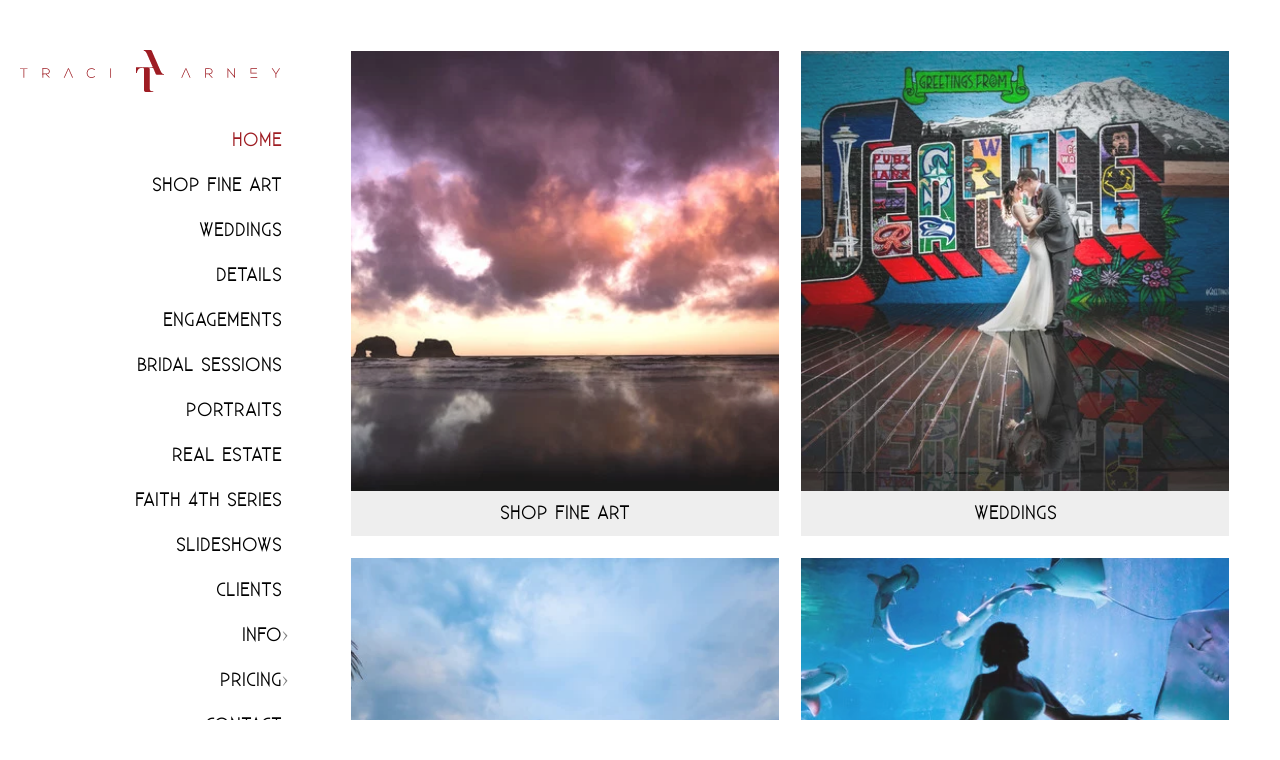

--- FILE ---
content_type: text/html; charset=utf-8
request_url: https://www.traciarneyphotography.com/?PageNotVisible
body_size: 12223
content:
<!DOCTYPE html><!-- site by Good Gallery, www.goodgallery.com --><html class="no-js NonGalleryPage" lang=en-US><head><title>Top North Carolina Fine Art, Wedding, and Event Photographer | Traci Arney Photography - Fine Art Photographer in Charlotte, NC</title><meta name=description content="See award-winning fine art, wedding photography, portrait photography &amp; real estate photography by Traci Arney. Based in Charlotte, NC, available worldwide."><link rel=dns-prefetch href=//cdn.goodgallery.com><meta itemprop=name content="Top North Carolina Fine Art, Wedding, and Event Photographer | Traci Arney Photography - Fine Art Photographer in Charlotte, NC"><meta itemprop=description content="See award-winning fine art, wedding photography, portrait photography &amp; real estate photography by Traci Arney. Based in Charlotte, NC, available worldwide."><link rel="shortcut icon" href=//cdn.goodgallery.com/34cbaa93-da8a-42fc-9873-1ce31f5095c4/logo/26fhy7xy/milnnu4b0qg.ico><link rel=icon href=//cdn.goodgallery.com/34cbaa93-da8a-42fc-9873-1ce31f5095c4/logo/26fhy7xy/milnnu4b0qg.svg sizes=any type=image/svg+xml><link rel=alternate hreflang=en-US href="https://www.traciarneyphotography.com/"><link rel=canonical href=https://www.traciarneyphotography.com><meta property=og:url content=https://www.traciarneyphotography.com><meta name=robots content=noarchive><link rel=stylesheet media=print onload="if(media!='all')media='all'" href=//cdn.goodgallery.com/34cbaa93-da8a-42fc-9873-1ce31f5095c4/d/Desktop-rsDnkKZWnL2VbBOhfWuONg-2-uVvDxko47keU507qFLOBuA.css><script src=//cdn.goodgallery.com/34cbaa93-da8a-42fc-9873-1ce31f5095c4/p/bundle-2teHGVEHG23F7yH4EM4Vng-20250629021656.js></script><script src=//cdn.goodgallery.com/34cbaa93-da8a-42fc-9873-1ce31f5095c4/d/PageData-374y1qs8-c458dd5c-a7e5-4f59-aed4-5778c2e92081-uVvDxko47keU507qFLOBuA-2.js></script><!--[if lt IE 9]><script src=/admin/Scripts/jQuery.XDomainRequest.js></script><![endif]--><meta name=twitter:card content=gallery><meta name=twitter:site content=@traciarneyphoto><meta name=twitter:title content="Top North Carolina Fine Art, Wedding, and Event Photographer | Traci Arney Photography - Fine Art Photographer in Charlotte, NC"><meta name=twitter:description content="See award-winning fine art, wedding photography, portrait photography &amp; real estate photography by Traci Arney. Based in Charlotte, NC, available worldwide."><meta name=twitter:creator content=@traciarneyphoto><meta name=twitter:image0 content=//cdn.goodgallery.com/34cbaa93-da8a-42fc-9873-1ce31f5095c4/s/0200/26gxq80p/0uhkp3d0lj5.jpg><meta name=twitter:image1 content=//cdn.goodgallery.com/34cbaa93-da8a-42fc-9873-1ce31f5095c4/s/0200/2b41yuo2/best-seattle-wa-destination-wedding-photographer.jpg><meta name=twitter:image2 content=//cdn.goodgallery.com/34cbaa93-da8a-42fc-9873-1ce31f5095c4/s/0200/2jz1iswa/dominican-republic-elopement-photography.jpg><meta name=twitter:image3 content=//cdn.goodgallery.com/34cbaa93-da8a-42fc-9873-1ce31f5095c4/s/0200/26it1pib/ripleys-aquarium-bridal-photographer-myrtle-beach-sc.jpg><meta property=og:title content="Top North Carolina Fine Art, Wedding, and Event Photographer | Traci Arney Photography - Fine Art Photographer in Charlotte, NC"><meta property=og:type content=website><meta property=og:description content="See award-winning fine art, wedding photography, portrait photography &amp; real estate photography by Traci Arney. Based in Charlotte, NC, available worldwide."><meta property=og:image content=https://cdn.goodgallery.com/34cbaa93-da8a-42fc-9873-1ce31f5095c4/r/1280/26gxq80p/0uhkp3d0lj5.jpg><meta itemprop=image content=https://cdn.goodgallery.com/34cbaa93-da8a-42fc-9873-1ce31f5095c4/r/1280/26gxq80p/0uhkp3d0lj5.jpg><script type=application/ld+json>{ "@context": "https://schema.org", "@type": "Organization", "url": "https://www.traciarneyphotography.com", "logo": "https://logocdn.goodgallery.com/34cbaa93-da8a-42fc-9873-1ce31f5095c4/520x0/26fhy80t/433as2dixmt.png" }</script><script type=application/ld+json>{ "@context": "http://schema.org", "@type": "BreadcrumbList", "itemListElement": [ { "@type": "ListItem", "position": "1", "item": { "@id": "https://www.traciarneyphotography.com/", "name": "Home" } } ] }</script><meta name=google-site-verification content=yg7g40RSBsWCGCJjun1s3wFKQVR_yrIyD7jnL_BuP6c><script>(function(h,o,t,j,a,r){h.hj=h.hj||function(){(h.hj.q=h.hj.q||[]).push(arguments)};h._hjSettings={hjid:3336615,hjsv:6};a=o.getElementsByTagName('head')[0];r=o.createElement('script');r.async=1;r.src=t+h._hjSettings.hjid+j+h._hjSettings.hjsv;a.appendChild(r);})(window,document,'https://static.hotjar.com/c/hotjar-','.js?sv=');</script><style data-id=inline>.PhotoContainer img{width:100%}.PhotoContainer.pp11d345bbd2434237901b95acb2e46b .PhotoContainerDummy{padding-top:66.6578%}.PhotoContainer.pp24252683d90a411 .PhotoContainerDummy{padding-top:66.6756%}.PhotoContainer.ppd2a5e804f1b146498ffca18cac7453 .PhotoContainerDummy{padding-top:66.68%}.PhotoContainer.ppb98cfb6a4ada4e0 .PhotoContainerDummy{padding-top:66.6578%}.PhotoContainer.ppc93881f054a14013f8488251bca494 .PhotoContainerDummy{padding-top:66.6578%}.PhotoContainer.pp5f6ec80f8c064d1e516881fce944ef .PhotoContainerDummy{padding-top:66.6578%}.GalleryMenuContent{margin:30px 30px 30px 30px;background-color:#FFFFFF}.GalleryMenuLabel{font-size:18px;color:#000000;padding:10px 0 10px 0;background-color:rgba(238,238,238,1);letter-spacing:1px}.GalleryMenuTagline{font-size:14px;color:#000000;padding:5px 0 5px 0}.GalleryMenuContent .PhotoContainer{position:absolute;width:200%;background-color:rgba(255,0,0,0.01);top:0;left:0}.PhotoContainer .PhotoContainerImage{position:absolute;top:0;right:0;bottom:0;left:0;background-repeat:no-repeat;background-size:cover}.GalleryMenuContent .GGMenuPageHeading{text-align:center;font-size:18px;color:#000000;padding:0;letter-spacing:2px}.GalleryMenuContent > ul{list-style:none;margin:0;padding:0;display:-webkit-flex;display:-ms-flex;display:flex}.GalleryMenuContent > ul > li{-webkit-flex:1 0 0;-ms-flex:1 0 0;flex:1 0 0;overflow:hidden;text-align:center;position:relative;background-color:;margin:10px 10px 10px 10px;border:1px solid rgba(255,255,255,1)}.GalleryMenuContent > ul:first-of-type > li{margin-top:20px}.GalleryMenuContent > ul:last-of-type > li{margin-bottom:20px}.GalleryMenuContent > ul > li:first-of-type{margin-left:20px}.GalleryMenuContent > ul > li:last-of-type{margin-right:20px}.GalleryMenuContent > ul > li > div.GMPhoto{height:440px;overflow:hidden;z-index:1;opacity:0.9;position:relative}.GMPhoto .PhotoContainerImage{position:absolute;top:0;right:0;bottom:0;left:0;background-repeat:no-repeat;background-size:cover}.GalleryMenuContent .GMText{z-index:2}.GMLabel{font-size:18px;color:#000000;padding:10px 0 10px 0;background-color:rgba(238,238,238,1);letter-spacing:1px}.GMTagline{font-size:14px;color:#000000;padding:5px 0 5px 0}.GalleryMenuContent > ul > li > a{text-decoration:none}.GalleryMenuContent > ul > li > a > div{position:absolute;height:100%;width:100%;top:0;left:0;z-index:3}ul.GalleryUIMenu{list-style:none;margin:0;padding:0}ul.GalleryUIMenu a{text-decoration:none}ul.GalleryUIMenu li{position:relative;white-space:nowrap}.GalleryUISiteNavigation{background-color:rgba(255,255,255,1);width:300px}.GalleryUIMenuTopLevel .GalleryUIMenu{display:inline-block}ul.GalleryUIMenu li,div.GalleryUIMenuSubMenuDiv li{text-transform:uppercase}.GalleryUIMenuTopLevel .GalleryUIMenu > li{padding:10px 0 10px 10px;border:0 solid #FFFFFF;border-left-width:0;border-top-width:0;white-space:normal;text-align:right}.GalleryUIMenu > li{color:#000000;background-color:rgba(255,255,255,1);font-size:18px;letter-spacing:1px;;position:relative}.GalleryUIMenu > li > a{color:#000000}.GalleryUIMenu > li.Active > a{color:#9e1c22}.GalleryUIMenu > li.Active{color:#9e1c22;background-color:rgba(255,255,255,1)}span.SubMenuArrow,span.SubMenuArrowLeft,span.SubMenuArrowRight,span.SubMenuArrowUp,span.SubMenuArrowDown{display:block;position:absolute;top:50%;right:10px;margin-top:-5px;height:10px;width:10px;background-color:transparent}span.SubMenuArrowSizing{display:inline-block;width:20px;height:10px;opacity:0;margin-right:-2px}.GalleryUISiteNavigation{position:absolute;top:0;left:0}.GalleryUIMenuTopLevel .GalleryUIMenu{width:300px}.GalleryUISiteNavigation{height:100%}html{font-family:'Existence Light',sans-serif;font-weight:700}@font-face{font-display:swap;font-family:'Existence Light';font-style:normal;font-weight:400;src:local('Existence Light'),url(https://cdn.goodgallery.com/GoogleFont/ExistenceLight/Existence-Light.ttf) format('truetype')}.GalleryUIMenu,.GalleryUIMenu a{font-family:'Existence Light',sans-serif}@font-face{font-display:swap;font-family:'Existence Light';font-style:normal;font-weight:400;src:local('Existence Light'),url(https://cdn.goodgallery.com/GoogleFont/ExistenceLight/Existence-Light.ttf) format('truetype')}.PageTemplateText,.CaptionContainer,.PageInformationArea,.GGTextContent{font-family:'Existence Light',sans-serif}@font-face{font-display:swap;font-family:'Existence Light';font-style:normal;font-weight:400;src:local('Existence Light'),url(https://cdn.goodgallery.com/GoogleFont/ExistenceLight/Existence-Light.ttf) format('truetype')}h1,h2,h3,h4,h5,h6{font-family:'Existence Light',sans-serif;font-weight:700}@font-face{font-display:swap;font-family:'Existence Light';font-style:normal;font-weight:400;src:local('Existence Light'),url(https://cdn.goodgallery.com/GoogleFont/ExistenceLight/Existence-Light.ttf) format('truetype')}.GalleryUIContainer .NameMark{font-family:'Existence Light',sans-serif}@font-face{font-display:swap;font-family:'Existence Light';font-style:normal;font-weight:400;src:local('Existence Light'),url(https://cdn.goodgallery.com/GoogleFont/ExistenceLight/Existence-Light.ttf) format('truetype')}.GalleryMenuContent .GGMenuPageHeading{font-family:'Existence Light',sans-serif}@font-face{font-display:swap;font-family:'Existence Light';font-style:normal;font-weight:400;src:local('Existence Light'),url(https://cdn.goodgallery.com/GoogleFont/ExistenceLight/Existence-Light.ttf) format('truetype')}.GMLabel{font-family:'Existence Light',sans-serif}@font-face{font-display:swap;font-family:'Existence Light';font-style:normal;font-weight:400;src:local('Existence Light'),url(https://cdn.goodgallery.com/GoogleFont/ExistenceLight/Existence-Light.ttf) format('truetype')}.GMTagline{font-family:'Existence Light',sans-serif}@font-face{font-display:swap;font-family:'Existence Light';font-style:normal;font-weight:400;src:local('Existence Light'),url(https://cdn.goodgallery.com/GoogleFont/ExistenceLight/Existence-Light.ttf) format('truetype')}div.GGForm label.SectionHeading{font-family:'Existence Light',sans-serif}@font-face{font-display:swap;font-family:'Existence Light';font-style:normal;font-weight:400;src:local('Existence Light'),url(https://cdn.goodgallery.com/GoogleFont/ExistenceLight/Existence-Light.ttf) format('truetype')}.GGHamburgerMenuLabel{font-family:'Existence Light',sans-serif}@font-face{font-display:swap;font-family:'Existence Light';font-style:normal;font-weight:400;src:local('Existence Light'),url(https://cdn.goodgallery.com/GoogleFont/ExistenceLight/Existence-Light.ttf) format('truetype')}h2{font-family:'Existence Light',sans-serif;font-weight:700}@font-face{font-display:swap;font-family:'Existence Light';font-style:normal;font-weight:400;src:local('Existence Light'),url(https://cdn.goodgallery.com/GoogleFont/ExistenceLight/Existence-Light.ttf) format('truetype')}h3{font-family:'Existence Light',sans-serif;font-weight:700}@font-face{font-display:swap;font-family:'Existence Light';font-style:normal;font-weight:400;src:local('Existence Light'),url(https://cdn.goodgallery.com/GoogleFont/ExistenceLight/Existence-Light.ttf) format('truetype')}h4{font-family:'Existence Light',sans-serif;font-weight:700}@font-face{font-display:swap;font-family:'Existence Light';font-style:normal;font-weight:400;src:local('Existence Light'),url(https://cdn.goodgallery.com/GoogleFont/ExistenceLight/Existence-Light.ttf) format('truetype')}h5{font-family:'Existence Light',sans-serif;font-weight:700}@font-face{font-display:swap;font-family:'Existence Light';font-style:normal;font-weight:400;src:local('Existence Light'),url(https://cdn.goodgallery.com/GoogleFont/ExistenceLight/Existence-Light.ttf) format('truetype')}h6{font-family:'Existence Light',sans-serif;font-weight:700}@font-face{font-display:swap;font-family:'Existence Light';font-style:normal;font-weight:400;src:local('Existence Light'),url(https://cdn.goodgallery.com/GoogleFont/ExistenceLight/Existence-Light.ttf) format('truetype')}h1{line-height:1.45;text-transform:none;text-align:left;letter-spacing:0}h2{line-height:1.45;text-transform:none;text-align:left;letter-spacing:0}h3{line-height:1.45;text-transform:none;text-align:left;letter-spacing:0}h4{line-height:1.45;text-transform:none;text-align:left;letter-spacing:0}h5{line-height:1.45;text-transform:none;text-align:left;letter-spacing:0}h6{line-height:1.45;text-transform:none;text-align:left;letter-spacing:0}.PageTemplateText,.CaptionContainer,.PageInformationArea,.GGTextContent{line-height:1.45;text-transform:none;text-align:left}ul.GGBottomNavigation span{font-family:'Existence Light',sans-serif}@font-face{font-display:swap;font-family:'Existence Light';font-style:normal;font-weight:400;src:local('Existence Light'),url(https://cdn.goodgallery.com/GoogleFont/ExistenceLight/Existence-Light.ttf) format('truetype')}.GGTextContent .GGBreadCrumbs .GGBreadCrumb,.GGTextContent .GGBreadCrumb span{font-family:'Existence Light',sans-serif}@font-face{font-display:swap;font-family:'Existence Light';font-style:normal;font-weight:400;src:local('Existence Light'),url(https://cdn.goodgallery.com/GoogleFont/ExistenceLight/Existence-Light.ttf) format('truetype')}html.NonGalleryPage div.GalleryMenuContentContainer div.#content{display:block}html:not(.LandingPage) div.GalleryMenuContentContainer{margin-top:0;margin-left:300px;margin-right:0}.GalleryMenuContent{margin:30px 30px 30px 30px;background-color:#FFFFFF}.GMLabel{font-size:18px;color:#000000;padding:10px 0 10px 0;background-color:rgba(238,238,238,1);letter-spacing:1px}.GalleryMenuContent > ul > li{display:-webkit-flex;display:-ms-flex;display:flex;-webkit-flex-direction:column;-ms-flex-direction:column;flex-direction:column;-webkit-justify-content:flex-start;-ms-justify-content:flex-start;justify-content:flex-start}.GalleryMenuContent .GMPhoto{-webkit-order:1;-ms-order:1;order:1}.GalleryMenuContent .GMText{-webkit-order:2;-ms-order:2;order:2}</style><body data-page-type=gallery-menu data-page-id=c458dd5c-a7e5-4f59-aed4-5778c2e92081 data-tags="" data-menu-hash=uVvDxko47keU507qFLOBuA data-settings-hash=rsDnkKZWnL2VbBOhfWuONg data-fotomotoid="" data-imglocation="//cdn.goodgallery.com/34cbaa93-da8a-42fc-9873-1ce31f5095c4/" data-cdn=//cdn.goodgallery.com/34cbaa93-da8a-42fc-9873-1ce31f5095c4 data-stoken=374y1qs8 data-settingstemplateid=""><div class=GalleryUISiteNavigation><a href="/" class=NavigationLogoTarget><img src="[data-uri]" alt="Top North Carolina Fine Art, Wedding, and Event Photographer | Traci Arney Photography" title="Top North Carolina Fine Art, Wedding, and Event Photographer | Traci Arney Photography" border=0 style="padding:20px 20px 20px 20px" height=42 width=260></a><div class=GalleryUIMenuTopLevel data-predefined=true><div class=GalleryUIMenuContainer data-predefined=true><ul class=GalleryUIMenu data-predefined=true><li data-pid=c458dd5c-a7e5-4f59-aed4-5778c2e92081><a href="/">Home</a><span class=SubMenuArrowSizing> </span><li data-pid=11d345bb-d243-4236-8504-13e862795caf><a href="https://www.traciarneyphotoart.com/">Shop Fine Art</a><span class=SubMenuArrowSizing> </span><li data-pid=24252683-d90a-411e-ac50-0bfdf44ba85d><a href="/weddings-favorite photos">Weddings</a><span class=SubMenuArrowSizing> </span><li data-pid=207aa7d2-3d29-4a79-825f-b85285db0c35><a href=/details>Details</a><span class=SubMenuArrowSizing> </span><li data-pid=d2a5e804-f1b1-4647-8fe4-3369c600d4a4><a href=/engagements>Engagements</a><span class=SubMenuArrowSizing> </span><li data-pid=b98cfb6a-4ada-4e0c-8e7b-61417019d63e><a href=/bridal-sessions>Bridal Sessions</a><span class=SubMenuArrowSizing> </span><li data-pid=8e1b4cf6-4530-4019-8d67-ff50c0d1fc7a><a href=/portraits>Portraits</a><span class=SubMenuArrowSizing> </span><li data-pid=c93881f0-54a1-4012-9c70-a5e411f0bcd2><a href=https://www.traciarneymedia.com>Real Estate</a><span class=SubMenuArrowSizing> </span><li data-pid=83cc0de3-e8be-4980-ac9a-6700ba7e0e2e><a href=/faith-4th-series>Faith 4th Series</a><span class=SubMenuArrowSizing> </span><li data-pid=5f11e341-e996-451d-a961-77224afd0f5f><a href=/slideshows>Slideshows</a><span class=SubMenuArrowSizing> </span><li data-pid=e9812aad-ea22-4059-ba91-ea2cf1cf6594><a href="https://clients.traciarneyphoto.com/">CLIENTS</a><span class=SubMenuArrowSizing> </span><li data-pid=88229d05-6039-47e6-95e3-5e4a595d23cc><a href=/info>Info</a><span class=SubMenuArrow> </span><span class=SubMenuArrowSizing> </span><li data-pid=17e373bc-fb88-45b6-986e-fc23bd0f0710><a href=/pricing>Pricing</a><span class=SubMenuArrow> </span><span class=SubMenuArrowSizing> </span><li data-pid=e541a2c8-66a8-4710-a10a-778dfe27c580><a href=/contact>Contact</a><span class=SubMenuArrowSizing> </span><li data-pid=efcff60f-501a-45df-9bc7-3814132f147e class=TypeMenuHTML><span> </span><span class=SubMenuArrowSizing> </span><li data-pid=c57586ef-8a8e-483e-8b78-4ac33cb0f4a2 class=TypeMenuHTML><span> </span><span class=SubMenuArrowSizing> </span><li data-pid=c610a5b3-82b4-44b7-92fb-8989b7c1e16b><a href=tel:3364046969>(336) 404-6949</a><span class=SubMenuArrowSizing> </span><li data-pid=5d62f32f-80a3-4905-bc60-a0f83521b3f7 class=TypeMenuHTML><span> </span><span class=SubMenuArrowSizing> </span><li data-pid=15103a6e-d97d-4326-aff9-0bb0f49cdb73 class="TypeMenuHTML SocialNetwork"><span class=SubMenuArrowSizing> </span></ul></div></div></div><div class=GalleryUIMenuSubLevel style=opacity:0;display:none;z-index:10101 data-pid=88229d05-6039-47e6-95e3-5e4a595d23cc><div class=GalleryUIMenuContainer><ul class=GalleryUIMenu><li data-pid=111fb9cc-7cca-423a-976d-4914fb2f69e7><a href="https://traciarneyphotography.com/blog/">BLOG</a><li data-pid=8c45acb8-6d14-41eb-a826-05e1154fd472><a href=/info/about>About</a><li data-pid=5f6ec80f-8c06-4d1a-9327-ec50fb243abe><a href=/info/testimonials>Testimonials</a><li data-pid=349f9333-d437-40a0-b0ce-c8c8e2831748><a href=/info/faq>FAQ</a></ul></div></div><div class=GalleryUIMenuSubLevel style=opacity:0;display:none;z-index:10101 data-pid=17e373bc-fb88-45b6-986e-fc23bd0f0710><div class=GalleryUIMenuContainer><ul class=GalleryUIMenu><li data-pid=8e09fd5f-984a-43a9-9864-549623908782><a href=/pricing/albums>Albums</a></ul></div></div><div class=GalleryMenuContentContainer><div id=content class=GalleryMenuContent><ul><li><div class=GMPhoto><div class="PhotoContainer pp11d345bbd2434237901b95acb2e46b" data-photo="{&#34;Height&#34;:3333,&#34;Width&#34;:5000,&#34;CropSettings&#34;:{&#34;CropX1&#34;:0,&#34;CropX2&#34;:0,&#34;CropY1&#34;:0,&#34;CropY2&#34;:0,&#34;SquareCropX1&#34;:0,&#34;SquareCropY1&#34;:0,&#34;SquareCropX2&#34;:0,&#34;SquareCropY2&#34;:0,&#34;HorizontalPadding&#34;:0,&#34;VerticalPadding&#34;:0},&#34;AutoFitWidth&#34;:true}"><div class=PhotoContainerDummy></div><div class=PhotoContainerImage><picture><source type=image/webp sizes=50vw srcset="//cdn.goodgallery.com/34cbaa93-da8a-42fc-9873-1ce31f5095c4/r/0200/26gxq80p/0uhkp3d0lj5.webp 200w, //cdn.goodgallery.com/34cbaa93-da8a-42fc-9873-1ce31f5095c4/r/0300/26gxq80p/0uhkp3d0lj5.webp 300w, //cdn.goodgallery.com/34cbaa93-da8a-42fc-9873-1ce31f5095c4/r/0480/26gxq80p/0uhkp3d0lj5.webp 480w, //cdn.goodgallery.com/34cbaa93-da8a-42fc-9873-1ce31f5095c4/r/0640/26gxq80p/0uhkp3d0lj5.webp 640w, //cdn.goodgallery.com/34cbaa93-da8a-42fc-9873-1ce31f5095c4/r/0800/26gxq80p/0uhkp3d0lj5.webp 800w, //cdn.goodgallery.com/34cbaa93-da8a-42fc-9873-1ce31f5095c4/r/1024/26gxq80p/0uhkp3d0lj5.webp 1024w, //cdn.goodgallery.com/34cbaa93-da8a-42fc-9873-1ce31f5095c4/r/1280/26gxq80p/0uhkp3d0lj5.webp 1280w, //cdn.goodgallery.com/34cbaa93-da8a-42fc-9873-1ce31f5095c4/r/1600/26gxq80p/0uhkp3d0lj5.webp 1600w, //cdn.goodgallery.com/34cbaa93-da8a-42fc-9873-1ce31f5095c4/r/1920/26gxq80p/0uhkp3d0lj5.webp 1920w, //cdn.goodgallery.com/34cbaa93-da8a-42fc-9873-1ce31f5095c4/r/2560/26gxq80p/0uhkp3d0lj5.webp 2560w, //cdn.goodgallery.com/34cbaa93-da8a-42fc-9873-1ce31f5095c4/r/3200/26gxq80p/0uhkp3d0lj5.webp 3200w, //cdn.goodgallery.com/34cbaa93-da8a-42fc-9873-1ce31f5095c4/r/4096/26gxq80p/0uhkp3d0lj5.webp 4096w"><source type=image/jpeg sizes=50vw srcset="//cdn.goodgallery.com/34cbaa93-da8a-42fc-9873-1ce31f5095c4/r/0200/26gxq80p/0uhkp3d0lj5.jpg 200w, //cdn.goodgallery.com/34cbaa93-da8a-42fc-9873-1ce31f5095c4/r/0300/26gxq80p/0uhkp3d0lj5.jpg 300w, //cdn.goodgallery.com/34cbaa93-da8a-42fc-9873-1ce31f5095c4/r/0480/26gxq80p/0uhkp3d0lj5.jpg 480w, //cdn.goodgallery.com/34cbaa93-da8a-42fc-9873-1ce31f5095c4/r/0640/26gxq80p/0uhkp3d0lj5.jpg 640w, //cdn.goodgallery.com/34cbaa93-da8a-42fc-9873-1ce31f5095c4/r/0800/26gxq80p/0uhkp3d0lj5.jpg 800w, //cdn.goodgallery.com/34cbaa93-da8a-42fc-9873-1ce31f5095c4/r/1024/26gxq80p/0uhkp3d0lj5.jpg 1024w, //cdn.goodgallery.com/34cbaa93-da8a-42fc-9873-1ce31f5095c4/r/1280/26gxq80p/0uhkp3d0lj5.jpg 1280w, //cdn.goodgallery.com/34cbaa93-da8a-42fc-9873-1ce31f5095c4/r/1600/26gxq80p/0uhkp3d0lj5.jpg 1600w, //cdn.goodgallery.com/34cbaa93-da8a-42fc-9873-1ce31f5095c4/r/1920/26gxq80p/0uhkp3d0lj5.jpg 1920w, //cdn.goodgallery.com/34cbaa93-da8a-42fc-9873-1ce31f5095c4/r/2560/26gxq80p/0uhkp3d0lj5.jpg 2560w, //cdn.goodgallery.com/34cbaa93-da8a-42fc-9873-1ce31f5095c4/r/3200/26gxq80p/0uhkp3d0lj5.jpg 3200w, //cdn.goodgallery.com/34cbaa93-da8a-42fc-9873-1ce31f5095c4/r/4096/26gxq80p/0uhkp3d0lj5.jpg 4096w"><img src=//cdn.goodgallery.com/34cbaa93-da8a-42fc-9873-1ce31f5095c4/r/0800/26gxq80p/0uhkp3d0lj5.jpg draggable=false alt="" srcset="//cdn.goodgallery.com/34cbaa93-da8a-42fc-9873-1ce31f5095c4/r/1024/26gxq80p/0uhkp3d0lj5.jpg, //cdn.goodgallery.com/34cbaa93-da8a-42fc-9873-1ce31f5095c4/r/2560/26gxq80p/0uhkp3d0lj5.jpg 2x"></picture></div></div></div><div class=GMText><div class=GMLabel>SHOP FINE ART</div></div><a href="https://www.traciarneyphotoart.com/" title="Shop Fine Art" class=GMLink data-pageid=11d345bb-d243-4236-8504-13e862795caf><div>&nbsp;</div></a><li><div class=GMPhoto title="Best Seattle WA Destination Wedding Photographer"><div class="PhotoContainer pp24252683d90a411" data-photo="{&#34;Height&#34;:3279,&#34;Width&#34;:4918,&#34;CropSettings&#34;:{&#34;CropX1&#34;:0,&#34;CropX2&#34;:0,&#34;CropY1&#34;:0,&#34;CropY2&#34;:0,&#34;SquareCropX1&#34;:0,&#34;SquareCropY1&#34;:0,&#34;SquareCropX2&#34;:0,&#34;SquareCropY2&#34;:0,&#34;HorizontalPadding&#34;:0,&#34;VerticalPadding&#34;:0},&#34;AutoFitWidth&#34;:true}"><div class=PhotoContainerDummy></div><div class=PhotoContainerImage><picture><source type=image/webp sizes=50vw srcset="//cdn.goodgallery.com/34cbaa93-da8a-42fc-9873-1ce31f5095c4/r/0200/2b41yuo2/best-seattle-wa-destination-wedding-photographer.webp 200w, //cdn.goodgallery.com/34cbaa93-da8a-42fc-9873-1ce31f5095c4/r/0300/2b41yuo2/best-seattle-wa-destination-wedding-photographer.webp 300w, //cdn.goodgallery.com/34cbaa93-da8a-42fc-9873-1ce31f5095c4/r/0480/2b41yuo2/best-seattle-wa-destination-wedding-photographer.webp 480w, //cdn.goodgallery.com/34cbaa93-da8a-42fc-9873-1ce31f5095c4/r/0640/2b41yuo2/best-seattle-wa-destination-wedding-photographer.webp 640w, //cdn.goodgallery.com/34cbaa93-da8a-42fc-9873-1ce31f5095c4/r/0800/2b41yuo2/best-seattle-wa-destination-wedding-photographer.webp 800w, //cdn.goodgallery.com/34cbaa93-da8a-42fc-9873-1ce31f5095c4/r/1024/2b41yuo2/best-seattle-wa-destination-wedding-photographer.webp 1024w, //cdn.goodgallery.com/34cbaa93-da8a-42fc-9873-1ce31f5095c4/r/1280/2b41yuo2/best-seattle-wa-destination-wedding-photographer.webp 1280w, //cdn.goodgallery.com/34cbaa93-da8a-42fc-9873-1ce31f5095c4/r/1600/2b41yuo2/best-seattle-wa-destination-wedding-photographer.webp 1600w, //cdn.goodgallery.com/34cbaa93-da8a-42fc-9873-1ce31f5095c4/r/1920/2b41yuo2/best-seattle-wa-destination-wedding-photographer.webp 1920w, //cdn.goodgallery.com/34cbaa93-da8a-42fc-9873-1ce31f5095c4/r/2560/2b41yuo2/best-seattle-wa-destination-wedding-photographer.webp 2560w, //cdn.goodgallery.com/34cbaa93-da8a-42fc-9873-1ce31f5095c4/r/3200/2b41yuo2/best-seattle-wa-destination-wedding-photographer.webp 3200w, //cdn.goodgallery.com/34cbaa93-da8a-42fc-9873-1ce31f5095c4/r/4096/2b41yuo2/best-seattle-wa-destination-wedding-photographer.webp 4096w"><source type=image/jpeg sizes=50vw srcset="//cdn.goodgallery.com/34cbaa93-da8a-42fc-9873-1ce31f5095c4/r/0200/2b41yuo2/best-seattle-wa-destination-wedding-photographer.jpg 200w, //cdn.goodgallery.com/34cbaa93-da8a-42fc-9873-1ce31f5095c4/r/0300/2b41yuo2/best-seattle-wa-destination-wedding-photographer.jpg 300w, //cdn.goodgallery.com/34cbaa93-da8a-42fc-9873-1ce31f5095c4/r/0480/2b41yuo2/best-seattle-wa-destination-wedding-photographer.jpg 480w, //cdn.goodgallery.com/34cbaa93-da8a-42fc-9873-1ce31f5095c4/r/0640/2b41yuo2/best-seattle-wa-destination-wedding-photographer.jpg 640w, //cdn.goodgallery.com/34cbaa93-da8a-42fc-9873-1ce31f5095c4/r/0800/2b41yuo2/best-seattle-wa-destination-wedding-photographer.jpg 800w, //cdn.goodgallery.com/34cbaa93-da8a-42fc-9873-1ce31f5095c4/r/1024/2b41yuo2/best-seattle-wa-destination-wedding-photographer.jpg 1024w, //cdn.goodgallery.com/34cbaa93-da8a-42fc-9873-1ce31f5095c4/r/1280/2b41yuo2/best-seattle-wa-destination-wedding-photographer.jpg 1280w, //cdn.goodgallery.com/34cbaa93-da8a-42fc-9873-1ce31f5095c4/r/1600/2b41yuo2/best-seattle-wa-destination-wedding-photographer.jpg 1600w, //cdn.goodgallery.com/34cbaa93-da8a-42fc-9873-1ce31f5095c4/r/1920/2b41yuo2/best-seattle-wa-destination-wedding-photographer.jpg 1920w, //cdn.goodgallery.com/34cbaa93-da8a-42fc-9873-1ce31f5095c4/r/2560/2b41yuo2/best-seattle-wa-destination-wedding-photographer.jpg 2560w, //cdn.goodgallery.com/34cbaa93-da8a-42fc-9873-1ce31f5095c4/r/3200/2b41yuo2/best-seattle-wa-destination-wedding-photographer.jpg 3200w, //cdn.goodgallery.com/34cbaa93-da8a-42fc-9873-1ce31f5095c4/r/4096/2b41yuo2/best-seattle-wa-destination-wedding-photographer.jpg 4096w"><img src=//cdn.goodgallery.com/34cbaa93-da8a-42fc-9873-1ce31f5095c4/r/0800/2b41yuo2/best-seattle-wa-destination-wedding-photographer.jpg draggable=false alt="Best Seattle WA Destination Wedding Photographer" title="Best Seattle WA Destination Wedding Photographer" srcset="//cdn.goodgallery.com/34cbaa93-da8a-42fc-9873-1ce31f5095c4/r/1024/2b41yuo2/best-seattle-wa-destination-wedding-photographer.jpg, //cdn.goodgallery.com/34cbaa93-da8a-42fc-9873-1ce31f5095c4/r/2560/2b41yuo2/best-seattle-wa-destination-wedding-photographer.jpg 2x"></picture></div></div></div><div class=GMText><div class=GMLabel>WEDDINGS</div></div><a href="/weddings-favorite photos" title="The Best Wedding Photography - Traveling Wedding Photographer" class=GMLink data-pageid=24252683-d90a-411e-ac50-0bfdf44ba85d><div>&nbsp;</div></a></ul><ul><li><div class=GMPhoto title="Dominican Republic Elopement Photography"><div class="PhotoContainer ppd2a5e804f1b146498ffca18cac7453" data-photo="{&#34;Height&#34;:3334,&#34;Width&#34;:5000,&#34;CropSettings&#34;:{&#34;CropX1&#34;:0,&#34;CropX2&#34;:0,&#34;CropY1&#34;:0,&#34;CropY2&#34;:0,&#34;SquareCropX1&#34;:0,&#34;SquareCropY1&#34;:0,&#34;SquareCropX2&#34;:0,&#34;SquareCropY2&#34;:0,&#34;HorizontalPadding&#34;:0,&#34;VerticalPadding&#34;:0},&#34;AutoFitWidth&#34;:true}"><div class=PhotoContainerDummy></div><div class=PhotoContainerImage><picture><source type=image/webp sizes=50vw srcset="//cdn.goodgallery.com/34cbaa93-da8a-42fc-9873-1ce31f5095c4/r/0200/2jz1iswa/dominican-republic-elopement-photography.webp 200w, //cdn.goodgallery.com/34cbaa93-da8a-42fc-9873-1ce31f5095c4/r/0300/2jz1iswa/dominican-republic-elopement-photography.webp 300w, //cdn.goodgallery.com/34cbaa93-da8a-42fc-9873-1ce31f5095c4/r/0480/2jz1iswa/dominican-republic-elopement-photography.webp 480w, //cdn.goodgallery.com/34cbaa93-da8a-42fc-9873-1ce31f5095c4/r/0640/2jz1iswa/dominican-republic-elopement-photography.webp 640w, //cdn.goodgallery.com/34cbaa93-da8a-42fc-9873-1ce31f5095c4/r/0800/2jz1iswa/dominican-republic-elopement-photography.webp 800w, //cdn.goodgallery.com/34cbaa93-da8a-42fc-9873-1ce31f5095c4/r/1024/2jz1iswa/dominican-republic-elopement-photography.webp 1024w, //cdn.goodgallery.com/34cbaa93-da8a-42fc-9873-1ce31f5095c4/r/1280/2jz1iswa/dominican-republic-elopement-photography.webp 1280w, //cdn.goodgallery.com/34cbaa93-da8a-42fc-9873-1ce31f5095c4/r/1600/2jz1iswa/dominican-republic-elopement-photography.webp 1600w, //cdn.goodgallery.com/34cbaa93-da8a-42fc-9873-1ce31f5095c4/r/1920/2jz1iswa/dominican-republic-elopement-photography.webp 1920w, //cdn.goodgallery.com/34cbaa93-da8a-42fc-9873-1ce31f5095c4/r/2560/2jz1iswa/dominican-republic-elopement-photography.webp 2560w, //cdn.goodgallery.com/34cbaa93-da8a-42fc-9873-1ce31f5095c4/r/3200/2jz1iswa/dominican-republic-elopement-photography.webp 3200w, //cdn.goodgallery.com/34cbaa93-da8a-42fc-9873-1ce31f5095c4/r/4096/2jz1iswa/dominican-republic-elopement-photography.webp 4096w"><source type=image/jpeg sizes=50vw srcset="//cdn.goodgallery.com/34cbaa93-da8a-42fc-9873-1ce31f5095c4/r/0200/2jz1iswa/dominican-republic-elopement-photography.jpg 200w, //cdn.goodgallery.com/34cbaa93-da8a-42fc-9873-1ce31f5095c4/r/0300/2jz1iswa/dominican-republic-elopement-photography.jpg 300w, //cdn.goodgallery.com/34cbaa93-da8a-42fc-9873-1ce31f5095c4/r/0480/2jz1iswa/dominican-republic-elopement-photography.jpg 480w, //cdn.goodgallery.com/34cbaa93-da8a-42fc-9873-1ce31f5095c4/r/0640/2jz1iswa/dominican-republic-elopement-photography.jpg 640w, //cdn.goodgallery.com/34cbaa93-da8a-42fc-9873-1ce31f5095c4/r/0800/2jz1iswa/dominican-republic-elopement-photography.jpg 800w, //cdn.goodgallery.com/34cbaa93-da8a-42fc-9873-1ce31f5095c4/r/1024/2jz1iswa/dominican-republic-elopement-photography.jpg 1024w, //cdn.goodgallery.com/34cbaa93-da8a-42fc-9873-1ce31f5095c4/r/1280/2jz1iswa/dominican-republic-elopement-photography.jpg 1280w, //cdn.goodgallery.com/34cbaa93-da8a-42fc-9873-1ce31f5095c4/r/1600/2jz1iswa/dominican-republic-elopement-photography.jpg 1600w, //cdn.goodgallery.com/34cbaa93-da8a-42fc-9873-1ce31f5095c4/r/1920/2jz1iswa/dominican-republic-elopement-photography.jpg 1920w, //cdn.goodgallery.com/34cbaa93-da8a-42fc-9873-1ce31f5095c4/r/2560/2jz1iswa/dominican-republic-elopement-photography.jpg 2560w, //cdn.goodgallery.com/34cbaa93-da8a-42fc-9873-1ce31f5095c4/r/3200/2jz1iswa/dominican-republic-elopement-photography.jpg 3200w, //cdn.goodgallery.com/34cbaa93-da8a-42fc-9873-1ce31f5095c4/r/4096/2jz1iswa/dominican-republic-elopement-photography.jpg 4096w"><img src=//cdn.goodgallery.com/34cbaa93-da8a-42fc-9873-1ce31f5095c4/r/0800/2jz1iswa/dominican-republic-elopement-photography.jpg draggable=false alt="Dominican Republic Elopement Photography" title="Dominican Republic Elopement Photography" srcset="//cdn.goodgallery.com/34cbaa93-da8a-42fc-9873-1ce31f5095c4/r/1024/2jz1iswa/dominican-republic-elopement-photography.jpg, //cdn.goodgallery.com/34cbaa93-da8a-42fc-9873-1ce31f5095c4/r/2560/2jz1iswa/dominican-republic-elopement-photography.jpg 2x"></picture></div></div></div><div class=GMText><div class=GMLabel>ENGAGEMENT SESSIONS</div></div><a href=/engagements title="Engagement Sessions | International Engagement Photos" class=GMLink data-pageid=d2a5e804-f1b1-4647-8fe4-3369c600d4a4><div>&nbsp;</div></a><li><div class=GMPhoto title="Ripley's Aquarium Bridal Photographer Myrtle Beach SC"><div class="PhotoContainer ppb98cfb6a4ada4e0" data-photo="{&#34;Height&#34;:3333,&#34;Width&#34;:5000,&#34;CropSettings&#34;:{&#34;CropX1&#34;:0,&#34;CropX2&#34;:0,&#34;CropY1&#34;:0,&#34;CropY2&#34;:0,&#34;SquareCropX1&#34;:0,&#34;SquareCropY1&#34;:0,&#34;SquareCropX2&#34;:0,&#34;SquareCropY2&#34;:0,&#34;HorizontalPadding&#34;:0,&#34;VerticalPadding&#34;:0},&#34;AutoFitWidth&#34;:true}"><div class=PhotoContainerDummy></div><div class=PhotoContainerImage><picture><source type=image/webp sizes=50vw srcset="//cdn.goodgallery.com/34cbaa93-da8a-42fc-9873-1ce31f5095c4/r/0200/26it1pib/ripleys-aquarium-bridal-photographer-myrtle-beach-sc.webp 200w, //cdn.goodgallery.com/34cbaa93-da8a-42fc-9873-1ce31f5095c4/r/0300/26it1pib/ripleys-aquarium-bridal-photographer-myrtle-beach-sc.webp 300w, //cdn.goodgallery.com/34cbaa93-da8a-42fc-9873-1ce31f5095c4/r/0480/26it1pib/ripleys-aquarium-bridal-photographer-myrtle-beach-sc.webp 480w, //cdn.goodgallery.com/34cbaa93-da8a-42fc-9873-1ce31f5095c4/r/0640/26it1pib/ripleys-aquarium-bridal-photographer-myrtle-beach-sc.webp 640w, //cdn.goodgallery.com/34cbaa93-da8a-42fc-9873-1ce31f5095c4/r/0800/26it1pib/ripleys-aquarium-bridal-photographer-myrtle-beach-sc.webp 800w, //cdn.goodgallery.com/34cbaa93-da8a-42fc-9873-1ce31f5095c4/r/1024/26it1pib/ripleys-aquarium-bridal-photographer-myrtle-beach-sc.webp 1024w, //cdn.goodgallery.com/34cbaa93-da8a-42fc-9873-1ce31f5095c4/r/1280/26it1pib/ripleys-aquarium-bridal-photographer-myrtle-beach-sc.webp 1280w, //cdn.goodgallery.com/34cbaa93-da8a-42fc-9873-1ce31f5095c4/r/1600/26it1pib/ripleys-aquarium-bridal-photographer-myrtle-beach-sc.webp 1600w, //cdn.goodgallery.com/34cbaa93-da8a-42fc-9873-1ce31f5095c4/r/1920/26it1pib/ripleys-aquarium-bridal-photographer-myrtle-beach-sc.webp 1920w, //cdn.goodgallery.com/34cbaa93-da8a-42fc-9873-1ce31f5095c4/r/2560/26it1pib/ripleys-aquarium-bridal-photographer-myrtle-beach-sc.webp 2560w, //cdn.goodgallery.com/34cbaa93-da8a-42fc-9873-1ce31f5095c4/r/3200/26it1pib/ripleys-aquarium-bridal-photographer-myrtle-beach-sc.webp 3200w, //cdn.goodgallery.com/34cbaa93-da8a-42fc-9873-1ce31f5095c4/r/4096/26it1pib/ripleys-aquarium-bridal-photographer-myrtle-beach-sc.webp 4096w"><source type=image/jpeg sizes=50vw srcset="//cdn.goodgallery.com/34cbaa93-da8a-42fc-9873-1ce31f5095c4/r/0200/26it1pib/ripleys-aquarium-bridal-photographer-myrtle-beach-sc.jpg 200w, //cdn.goodgallery.com/34cbaa93-da8a-42fc-9873-1ce31f5095c4/r/0300/26it1pib/ripleys-aquarium-bridal-photographer-myrtle-beach-sc.jpg 300w, //cdn.goodgallery.com/34cbaa93-da8a-42fc-9873-1ce31f5095c4/r/0480/26it1pib/ripleys-aquarium-bridal-photographer-myrtle-beach-sc.jpg 480w, //cdn.goodgallery.com/34cbaa93-da8a-42fc-9873-1ce31f5095c4/r/0640/26it1pib/ripleys-aquarium-bridal-photographer-myrtle-beach-sc.jpg 640w, //cdn.goodgallery.com/34cbaa93-da8a-42fc-9873-1ce31f5095c4/r/0800/26it1pib/ripleys-aquarium-bridal-photographer-myrtle-beach-sc.jpg 800w, //cdn.goodgallery.com/34cbaa93-da8a-42fc-9873-1ce31f5095c4/r/1024/26it1pib/ripleys-aquarium-bridal-photographer-myrtle-beach-sc.jpg 1024w, //cdn.goodgallery.com/34cbaa93-da8a-42fc-9873-1ce31f5095c4/r/1280/26it1pib/ripleys-aquarium-bridal-photographer-myrtle-beach-sc.jpg 1280w, //cdn.goodgallery.com/34cbaa93-da8a-42fc-9873-1ce31f5095c4/r/1600/26it1pib/ripleys-aquarium-bridal-photographer-myrtle-beach-sc.jpg 1600w, //cdn.goodgallery.com/34cbaa93-da8a-42fc-9873-1ce31f5095c4/r/1920/26it1pib/ripleys-aquarium-bridal-photographer-myrtle-beach-sc.jpg 1920w, //cdn.goodgallery.com/34cbaa93-da8a-42fc-9873-1ce31f5095c4/r/2560/26it1pib/ripleys-aquarium-bridal-photographer-myrtle-beach-sc.jpg 2560w, //cdn.goodgallery.com/34cbaa93-da8a-42fc-9873-1ce31f5095c4/r/3200/26it1pib/ripleys-aquarium-bridal-photographer-myrtle-beach-sc.jpg 3200w, //cdn.goodgallery.com/34cbaa93-da8a-42fc-9873-1ce31f5095c4/r/4096/26it1pib/ripleys-aquarium-bridal-photographer-myrtle-beach-sc.jpg 4096w"><img src=//cdn.goodgallery.com/34cbaa93-da8a-42fc-9873-1ce31f5095c4/r/0800/26it1pib/ripleys-aquarium-bridal-photographer-myrtle-beach-sc.jpg draggable=false alt="Ripley's Aquarium Bridal Photographer Myrtle Beach SC" title="Ripley's Aquarium Bridal Photographer Myrtle Beach SC" srcset="//cdn.goodgallery.com/34cbaa93-da8a-42fc-9873-1ce31f5095c4/r/1024/26it1pib/ripleys-aquarium-bridal-photographer-myrtle-beach-sc.jpg, //cdn.goodgallery.com/34cbaa93-da8a-42fc-9873-1ce31f5095c4/r/2560/26it1pib/ripleys-aquarium-bridal-photographer-myrtle-beach-sc.jpg 2x"></picture></div></div></div><div class=GMText><div class=GMLabel>BRIDAL SESSIONS</div></div><a href=/bridal-sessions title="Bridal Photographs - International Bridal Photographer" class=GMLink data-pageid=b98cfb6a-4ada-4e0c-8e7b-61417019d63e><div>&nbsp;</div></a></ul><ul><li><div class=GMPhoto><div class="PhotoContainer ppc93881f054a14013f8488251bca494" data-photo="{&#34;Height&#34;:3333,&#34;Width&#34;:5000,&#34;CropSettings&#34;:{&#34;CropX1&#34;:0,&#34;CropX2&#34;:0,&#34;CropY1&#34;:0,&#34;CropY2&#34;:0,&#34;SquareCropX1&#34;:0,&#34;SquareCropY1&#34;:0,&#34;SquareCropX2&#34;:0,&#34;SquareCropY2&#34;:0,&#34;HorizontalPadding&#34;:0,&#34;VerticalPadding&#34;:0},&#34;AutoFitWidth&#34;:true}"><div class=PhotoContainerDummy></div><div class=PhotoContainerImage><picture><source type=image/webp sizes=50vw srcset="//cdn.goodgallery.com/34cbaa93-da8a-42fc-9873-1ce31f5095c4/r/0200/2fpmvkax/jauv1umu2eh.webp 200w, //cdn.goodgallery.com/34cbaa93-da8a-42fc-9873-1ce31f5095c4/r/0300/2fpmvkax/jauv1umu2eh.webp 300w, //cdn.goodgallery.com/34cbaa93-da8a-42fc-9873-1ce31f5095c4/r/0480/2fpmvkax/jauv1umu2eh.webp 480w, //cdn.goodgallery.com/34cbaa93-da8a-42fc-9873-1ce31f5095c4/r/0640/2fpmvkax/jauv1umu2eh.webp 640w, //cdn.goodgallery.com/34cbaa93-da8a-42fc-9873-1ce31f5095c4/r/0800/2fpmvkax/jauv1umu2eh.webp 800w, //cdn.goodgallery.com/34cbaa93-da8a-42fc-9873-1ce31f5095c4/r/1024/2fpmvkax/jauv1umu2eh.webp 1024w, //cdn.goodgallery.com/34cbaa93-da8a-42fc-9873-1ce31f5095c4/r/1280/2fpmvkax/jauv1umu2eh.webp 1280w, //cdn.goodgallery.com/34cbaa93-da8a-42fc-9873-1ce31f5095c4/r/1600/2fpmvkax/jauv1umu2eh.webp 1600w, //cdn.goodgallery.com/34cbaa93-da8a-42fc-9873-1ce31f5095c4/r/1920/2fpmvkax/jauv1umu2eh.webp 1920w, //cdn.goodgallery.com/34cbaa93-da8a-42fc-9873-1ce31f5095c4/r/2560/2fpmvkax/jauv1umu2eh.webp 2560w, //cdn.goodgallery.com/34cbaa93-da8a-42fc-9873-1ce31f5095c4/r/3200/2fpmvkax/jauv1umu2eh.webp 3200w, //cdn.goodgallery.com/34cbaa93-da8a-42fc-9873-1ce31f5095c4/r/4096/2fpmvkax/jauv1umu2eh.webp 4096w"><source type=image/jpeg sizes=50vw srcset="//cdn.goodgallery.com/34cbaa93-da8a-42fc-9873-1ce31f5095c4/r/0200/2fpmvkax/jauv1umu2eh.jpg 200w, //cdn.goodgallery.com/34cbaa93-da8a-42fc-9873-1ce31f5095c4/r/0300/2fpmvkax/jauv1umu2eh.jpg 300w, //cdn.goodgallery.com/34cbaa93-da8a-42fc-9873-1ce31f5095c4/r/0480/2fpmvkax/jauv1umu2eh.jpg 480w, //cdn.goodgallery.com/34cbaa93-da8a-42fc-9873-1ce31f5095c4/r/0640/2fpmvkax/jauv1umu2eh.jpg 640w, //cdn.goodgallery.com/34cbaa93-da8a-42fc-9873-1ce31f5095c4/r/0800/2fpmvkax/jauv1umu2eh.jpg 800w, //cdn.goodgallery.com/34cbaa93-da8a-42fc-9873-1ce31f5095c4/r/1024/2fpmvkax/jauv1umu2eh.jpg 1024w, //cdn.goodgallery.com/34cbaa93-da8a-42fc-9873-1ce31f5095c4/r/1280/2fpmvkax/jauv1umu2eh.jpg 1280w, //cdn.goodgallery.com/34cbaa93-da8a-42fc-9873-1ce31f5095c4/r/1600/2fpmvkax/jauv1umu2eh.jpg 1600w, //cdn.goodgallery.com/34cbaa93-da8a-42fc-9873-1ce31f5095c4/r/1920/2fpmvkax/jauv1umu2eh.jpg 1920w, //cdn.goodgallery.com/34cbaa93-da8a-42fc-9873-1ce31f5095c4/r/2560/2fpmvkax/jauv1umu2eh.jpg 2560w, //cdn.goodgallery.com/34cbaa93-da8a-42fc-9873-1ce31f5095c4/r/3200/2fpmvkax/jauv1umu2eh.jpg 3200w, //cdn.goodgallery.com/34cbaa93-da8a-42fc-9873-1ce31f5095c4/r/4096/2fpmvkax/jauv1umu2eh.jpg 4096w"><img src=//cdn.goodgallery.com/34cbaa93-da8a-42fc-9873-1ce31f5095c4/r/0800/2fpmvkax/jauv1umu2eh.jpg draggable=false alt="" srcset="//cdn.goodgallery.com/34cbaa93-da8a-42fc-9873-1ce31f5095c4/r/1024/2fpmvkax/jauv1umu2eh.jpg, //cdn.goodgallery.com/34cbaa93-da8a-42fc-9873-1ce31f5095c4/r/2560/2fpmvkax/jauv1umu2eh.jpg 2x"></picture></div></div></div><div class=GMText><div class=GMLabel>REAL ESTATE SERVICES</div></div><a href=https://www.traciarneymedia.com title="Real Estate Photographer | North Carolina Real Estate Photographer" class=GMLink data-pageid=c93881f0-54a1-4012-9c70-a5e411f0bcd2><div>&nbsp;</div></a><li><div class=GMPhoto title="New Bern Lakeside Wedding Photographer Ring Shot"><div class="PhotoContainer pp5f6ec80f8c064d1e516881fce944ef" data-photo="{&#34;Height&#34;:3333,&#34;Width&#34;:5000,&#34;CropSettings&#34;:{&#34;CropX1&#34;:0,&#34;CropX2&#34;:0,&#34;CropY1&#34;:0,&#34;CropY2&#34;:0,&#34;SquareCropX1&#34;:0,&#34;SquareCropY1&#34;:0,&#34;SquareCropX2&#34;:0,&#34;SquareCropY2&#34;:0,&#34;HorizontalPadding&#34;:0,&#34;VerticalPadding&#34;:0},&#34;AutoFitWidth&#34;:true}"><div class=PhotoContainerDummy></div><div class=PhotoContainerImage><picture><source type=image/webp sizes=50vw srcset="//cdn.goodgallery.com/34cbaa93-da8a-42fc-9873-1ce31f5095c4/r/0200/26fhykay/new-bern-lakeside-wedding-photographer-ring-shot.webp 200w, //cdn.goodgallery.com/34cbaa93-da8a-42fc-9873-1ce31f5095c4/r/0300/26fhykay/new-bern-lakeside-wedding-photographer-ring-shot.webp 300w, //cdn.goodgallery.com/34cbaa93-da8a-42fc-9873-1ce31f5095c4/r/0480/26fhykay/new-bern-lakeside-wedding-photographer-ring-shot.webp 480w, //cdn.goodgallery.com/34cbaa93-da8a-42fc-9873-1ce31f5095c4/r/0640/26fhykay/new-bern-lakeside-wedding-photographer-ring-shot.webp 640w, //cdn.goodgallery.com/34cbaa93-da8a-42fc-9873-1ce31f5095c4/r/0800/26fhykay/new-bern-lakeside-wedding-photographer-ring-shot.webp 800w, //cdn.goodgallery.com/34cbaa93-da8a-42fc-9873-1ce31f5095c4/r/1024/26fhykay/new-bern-lakeside-wedding-photographer-ring-shot.webp 1024w, //cdn.goodgallery.com/34cbaa93-da8a-42fc-9873-1ce31f5095c4/r/1280/26fhykay/new-bern-lakeside-wedding-photographer-ring-shot.webp 1280w, //cdn.goodgallery.com/34cbaa93-da8a-42fc-9873-1ce31f5095c4/r/1600/26fhykay/new-bern-lakeside-wedding-photographer-ring-shot.webp 1600w, //cdn.goodgallery.com/34cbaa93-da8a-42fc-9873-1ce31f5095c4/r/1920/26fhykay/new-bern-lakeside-wedding-photographer-ring-shot.webp 1920w, //cdn.goodgallery.com/34cbaa93-da8a-42fc-9873-1ce31f5095c4/r/2560/26fhykay/new-bern-lakeside-wedding-photographer-ring-shot.webp 2560w, //cdn.goodgallery.com/34cbaa93-da8a-42fc-9873-1ce31f5095c4/r/3200/26fhykay/new-bern-lakeside-wedding-photographer-ring-shot.webp 3200w, //cdn.goodgallery.com/34cbaa93-da8a-42fc-9873-1ce31f5095c4/r/4096/26fhykay/new-bern-lakeside-wedding-photographer-ring-shot.webp 4096w"><source type=image/jpeg sizes=50vw srcset="//cdn.goodgallery.com/34cbaa93-da8a-42fc-9873-1ce31f5095c4/r/0200/26fhykay/new-bern-lakeside-wedding-photographer-ring-shot.jpg 200w, //cdn.goodgallery.com/34cbaa93-da8a-42fc-9873-1ce31f5095c4/r/0300/26fhykay/new-bern-lakeside-wedding-photographer-ring-shot.jpg 300w, //cdn.goodgallery.com/34cbaa93-da8a-42fc-9873-1ce31f5095c4/r/0480/26fhykay/new-bern-lakeside-wedding-photographer-ring-shot.jpg 480w, //cdn.goodgallery.com/34cbaa93-da8a-42fc-9873-1ce31f5095c4/r/0640/26fhykay/new-bern-lakeside-wedding-photographer-ring-shot.jpg 640w, //cdn.goodgallery.com/34cbaa93-da8a-42fc-9873-1ce31f5095c4/r/0800/26fhykay/new-bern-lakeside-wedding-photographer-ring-shot.jpg 800w, //cdn.goodgallery.com/34cbaa93-da8a-42fc-9873-1ce31f5095c4/r/1024/26fhykay/new-bern-lakeside-wedding-photographer-ring-shot.jpg 1024w, //cdn.goodgallery.com/34cbaa93-da8a-42fc-9873-1ce31f5095c4/r/1280/26fhykay/new-bern-lakeside-wedding-photographer-ring-shot.jpg 1280w, //cdn.goodgallery.com/34cbaa93-da8a-42fc-9873-1ce31f5095c4/r/1600/26fhykay/new-bern-lakeside-wedding-photographer-ring-shot.jpg 1600w, //cdn.goodgallery.com/34cbaa93-da8a-42fc-9873-1ce31f5095c4/r/1920/26fhykay/new-bern-lakeside-wedding-photographer-ring-shot.jpg 1920w, //cdn.goodgallery.com/34cbaa93-da8a-42fc-9873-1ce31f5095c4/r/2560/26fhykay/new-bern-lakeside-wedding-photographer-ring-shot.jpg 2560w, //cdn.goodgallery.com/34cbaa93-da8a-42fc-9873-1ce31f5095c4/r/3200/26fhykay/new-bern-lakeside-wedding-photographer-ring-shot.jpg 3200w, //cdn.goodgallery.com/34cbaa93-da8a-42fc-9873-1ce31f5095c4/r/4096/26fhykay/new-bern-lakeside-wedding-photographer-ring-shot.jpg 4096w"><img src=//cdn.goodgallery.com/34cbaa93-da8a-42fc-9873-1ce31f5095c4/r/0800/26fhykay/new-bern-lakeside-wedding-photographer-ring-shot.jpg draggable=false alt="New Bern Lakeside Wedding Photographer Ring Shot" title="New Bern Lakeside Wedding Photographer Ring Shot" srcset="//cdn.goodgallery.com/34cbaa93-da8a-42fc-9873-1ce31f5095c4/r/1024/26fhykay/new-bern-lakeside-wedding-photographer-ring-shot.jpg, //cdn.goodgallery.com/34cbaa93-da8a-42fc-9873-1ce31f5095c4/r/2560/26fhykay/new-bern-lakeside-wedding-photographer-ring-shot.jpg 2x"></picture></div></div></div><div class=GMText><div class=GMLabel>TESTIMONIALS</div></div><a href=/info/testimonials title="Testimonials | Traveling Wedding Photographer" class=GMLink data-pageid=5f6ec80f-8c06-4d1a-9327-ec50fb243abe><div>&nbsp;</div></a></ul><div class=GGTextContent style=position:relative><div class=GGBreadCrumbs><div class=GGBreadCrumb><a href="/" title=Home><span>Home</span></a> »</div><div class=GGBreadCrumb><span>Top North Carolina Fine Art, Wedding, and Event Photographer | Traci Arney Photography</span></div></div><h1><br></h1><h1><br></h1><h1><br></h1><h1><br></h1><h1><br></h1><h1><br></h1><h1><br></h1><h1><br></h1><h1><br></h1><h1><br></h1><h1>Charlotte, NC Fine Art, Wedding, &amp; Event Photographer</h1><p>My name is Traci Arney and I'm a wedding, portrait and real estate <a href=https://traciarney.goodgallery.com/info/about rel="noopener noreferrer" target=_blank>photographer</a> serving Charlotte, NC. Thank you so much for visiting my website! I specialize in commissioned work for all types of event photography and am also available as a high end real-estate photographer for clients in North Carolina as well as throughout the Unites States and the world. I have shot in many events in locations in around Charlotte, NC including <strong>weddings</strong>, engagement and <strong>bridal portraits</strong>, and <strong>commercial photography</strong> for groups like the <strong><a href="https://www.ymcacharlotte.org/" rel="noopener noreferrer" target=_blank>YMCA of Greater Charlotte</a> and </strong><a href="https://hooptee.com/" rel="noopener noreferrer" target=_blank><strong>Hooptee</strong></a><strong> basketball camps and celebrity golf tournament.</strong><p><a href="https://www.greensboro-nc.gov/" rel="nofollow noopener noreferrer" target=_blank></a>Some of my favorite wedding venues in the Charlotte include the <a href=https://www.museumofthenewsouth.org/rent-the-museum/weddings rel="noopener noreferrer">Levin Museum of the New South</a>, <a href="https://mintmuseum.org/rent-the-museum/" rel="noopener noreferrer" target=_blank>The Mint Museum</a>, <a href="https://www.facebook.com/login/?next=https:%2F%2Fwww.facebook.com%2FCenterStageNoDa%2F" rel="noopener noreferrer" target=_blank>Centerstage at NODA</a>, <a href=https://www.fftc.org/sites/default/files/2019-12/220NTryon_Events_Rental_info_2019.pdf rel="noopener noreferrer">Foundation For The Carolinas</a>, <a href="https://www.moreheadinn.com/" rel="noopener noreferrer">The Morehead Inn</a>, <a href="https://www.tryonparkhotel.com/?&amp;utm_source=Google%20My%20Business&amp;utm_medium=organic&amp;utm_campaign=GMB&amp;utm_term=tryon" rel="noopener noreferrer" target=_blank>The Kimpton Tryon Park Hotel</a>, <a href=https://www.ritzcarlton.com/en/hotels/charlotte/weddings rel="noopener noreferrer">The Ritz-Carlton</a>, <a href="https://charlottecityclub.com/" rel="noopener noreferrer">Charlotte City Club</a>, <a href="https://ballantyneclub.com/" rel="noopener noreferrer" target=_blank>Ballantyne Country Club</a>, <strong><a href=https://www.dukemansion.com/en-us rel="noopener noreferrer">Duke Mansion</a>,</strong> <a href="https://separkmansion.com/" rel="noopener noreferrer">Separk Mansion</a>, <strong><a href="https://alexanderhomesteadweddings.com/" rel="noopener noreferrer" target=_blank>Alexander Homestead</a>, </strong><a href="https://www.byronssouthend.com/" rel="noopener noreferrer"><strong>Byron's South End</strong></a><strong>, </strong><a href="https://www.queens.edu/community/conferences-events/weddings-and-celebrations.html?utm_source=The%2520Venue%2520Report&amp;utm_medium=Referral" rel="noopener noreferrer" target=_blank><strong>Queens University of Charlotte</strong></a><strong>, </strong><a href="https://www.whiteheadmanor.com/" style=font-weight:bold rel="noopener noreferrer">Whitehead Manor Conference Center</a><strong>, </strong><strong><a href="https://www.thelaboratorymill.com/" rel="noopener noreferrer" target=_blank>The Laboratory Mill</a> and </strong><a href="https://www.vanlandinghamestate.com/" rel="noopener noreferrer" target=_blank><strong>The VanLandingham Estate</strong></a><strong>. There are so many more beautiful venues available and if you would like to discuss how these venues would photograph, </strong><a href=https://www.traciarneyphotography.com/contact rel="noopener noreferrer" target=_blank><strong>please feel free to ask</strong></a><strong>!</strong><p>I will happily travel to any event or shoot within a 2 hour radius of without charging any travel fees. For any events where an overnight stay is required, standard travel rates apply.<h2><strong>NC Wedding &amp; Event Photographer</strong></h2><p>Salisbury, NC is my home base and I've shot at so many incredible venues throughout the state. Some of the top ones on my list are <a href="https://www.proximityhotel.com/weddings/" rel="noopener noreferrer" target=_blank>The Proximity Hotel,</a> <a href="https://ohenryhotel.com/weddings/" rel="noopener noreferrer" target=_blank>The O.Henry Hotel</a>, <a href="https://graylynweddings.com/" rel="noopener noreferrer" target=_blank>Graylyn Estate</a>, <a href="https://unionsquarehp.com/" rel="noopener noreferrer" target=_blank>The Lofts at Union Square</a>, <a href=https://revolutionmillgreensboro.com/events rel="noopener noreferrer" target=_blank>Revolution Mill</a>, <a href=https://www.starmountforest.com/event rel="noopener noreferrer" target=_blank>Starmount Country Club</a>, <a href="http://grandover.com/weddings/" rel="noopener noreferrer">The Grandover Resort</a>, <a href=https://childressvineyards.com/events/weddings rel="noopener noreferrer" target=_blank>Childress Vineyards</a>, <a href="https://carolinatheatre.com/rentals/" rel="noopener noreferrer" target=_blank>Carolina Theater</a>, <a href="http://millenniumevents.ws/?page_id=1506" rel="noopener noreferrer" target=_blank>Millennium Center</a>, <a href="http://www.bbtballparkcharlotte.com/" rel="noopener noreferrer" target=_blank>BB&amp;T Ballpark</a>, <a href=http://www.hodginvalleyfarm.com/weddings.htm rel="noopener noreferrer" target=_blank>Hodgin Vallery Farm</a>, <a href="http://kressterrace.com/weddings/" rel="noopener noreferrer" target=_blank>Kress Terrace</a>, <a href="https://www.adaumontfarm.com/" rel="noopener noreferrer" target=_blank>Adaumont Farm</a>, <a href="https://thegroomeinn.com/" rel="noopener noreferrer" target=_blank>The Groome Inn</a>, <a href="https://summerfieldfarms.com/weddings-and-events/barn-wedding-venue-nc/" rel="noopener noreferrer" target=_blank>Summerfield Farm</a>, and <a href="https://www.cadillacservicegarage.com/" rel="noopener noreferrer" target=_blank>Cadillac Service Garage</a>. You can see images from all of these venues throughout my portfolio. I am also happy to share complete weddings upon your request. If you would like to discuss any of these or other venues in the Triad areas, <a href=https://www.traciarneyphotography.com/contact rel="noopener noreferrer" target=_blank>let me know</a>.<h3>Wedding Photographer Nationally and Internationally</h3><p>I have photographed weddings all over the United States. Some of the venues I've had the honor of shooting at are <a href="https://www.hilton.com/en/hotels/orffiup-the-founders-inn-and-spa/" rel="nofollow noopener noreferrer" target=_blank>Founders Inn</a> in Virginia Beach, VA, <a href=http://www.societyofthecincinnati.org/anderson_house/history rel="nofollow noopener noreferrer" target=_blank>The Anderson House</a>, Society of the Cincinnati in Washington, DC., <a href="http://gastateparks.org/lodges/reynolds/" rel="nofollow noopener noreferrer" target=_blank>Reynolds Mansion</a> on Sapelo Island, GA, <a href=https://www.caperesorts.com/congress-hall rel="nofollow noopener noreferrer">Congress Hall</a> in Cape May, NJ, <a href="https://www.tryonpalace.org/" rel="nofollow noopener noreferrer" target=_blank>Tryon Palace</a> in New Bern, NC, <a href="https://twigs.net/wedding-venue-greenville-sc/" rel="nofollow noopener noreferrer">Twiggs Tempietto</a> in Greenville, SC, <a href="https://www.biltmore.com/" rel="nofollow noopener noreferrer" target=_blank>The Biltmore House</a> in Asheville, NC, <a href="https://www.fiddlerscreek.com/" rel="nofollow noopener noreferrer" target=_blank>Fiddler's Creek</a> in Naples, FL, <a href="https://www.excellenceresorts.com/" rel="noopener noreferrer" target=_blank>Excellence El Carmen</a> <a href="https://www.googleadservices.com/pagead/aclk?sa=L&amp;ai=DChcSEwibgYD1urboAhUUYoYKHUQ0CRQYABAAGgJ2dQ&amp;ohost=www.google.com&amp;cid=CAASEuRoc5NTIftsFZ0YP1pi6B80OA&amp;sig=AOD64_1UsYAvrgl9o5jVWt6dU05StAECrw&amp;q=&amp;ved=2ahUKEwiAmPT0urboAhXFhOAKHTUPDksQ0Qx6BAgYEAE&amp;adurl=" rel="noopener noreferrer" target=_blank>Excellence El Carmen</a>in Punta Cana, Dominican Republic and <a href="https://melvillecastle.com/" rel="nofollow noopener noreferrer" target=_blank>Melville Castle</a>, Edinburgh, Scotland. I have also shot many weddings in SC, NJ, AZ, OR, WA, CA, RI, NY, PA, TX, ME, MA, TN, AL, and KY. So yeah, you let me know where you want to shoot and I'll meet you there!<p>I love to travel and meet my clients pretty much anywhere they want me to. I work closely with my clients to provide photographs that are dramatic, powerful, emotional and cinematic. I am a story teller and because my work is so personal, dedication to my clients is paramount. We build a close relationship throughout the build up to the wedding or event and remain close for years after.<p>In 2014 I was so thrilled to be named one of the <strong>50 top wedding photographers in the United States</strong> which still makes me jittery! My work has also won multiple award on Fearless Photographers in the United States as well as ISPWP. And my images have also been featured on The Lovely Find, Munaluchi Bride, Love Wed Bliss, Two Delighted, and Glamour and Grace to name a few.<p><strong><em>We are LGBTQIA+ friendly and supportive and do not discriminate. Love is love.</em></strong><p><br><p class=TextPageCopyrightStatement><center><a href=https://www.traciarneyphotography.com/contact><img class=itc4ly1dh5d0 data-photoname=tc4ly1dh5d0 src=//cdn.goodgallery.com/34cbaa93-da8a-42fc-9873-1ce31f5095c4/t/0800/2k0wuu3e/tc4ly1dh5d0.jpg alt="" style=width:50%></a></center></p><br> Destination Wedding Photographer, <a href=https://www.traciarneyphotography.com/legal/copyright target=_blank>Copyright @ 2023</a>, <a href="https://www.traciarneyphotography.com/" target=_blank>Salisbury, NC Wedding Photographer Traci Arney</a>, <a href="https://www.google.com/maps/place/Traci+Arney+Photography/@36.1162911,-79.973473,20.01z/data=!4m5!3m4!1s0x0:0xdb29521cd73779b9!8m2!3d36.1158787!4d-79.9730651?hl=en" target=_blank>225 Stonefield Ln, Salisbury, NC 28146</a>, (336)404-6949, <a href=https://www.traciarneyphotography.com/legal/privacy-policy target=_blank>Privacy Policy</a>, <a href=https://www.traciarneyphotography.com/legal/terms-of-service-conditions-of-use target=_blank>Terms of Use</a><ul class=GGBottomNavigation><li><a href="https://www.traciarneyphotoart.com/" title="Shop Fine Art"><span>Shop&nbsp;Fine&nbsp;Art</span></a><li><a href="/weddings-favorite photos" title="The Best Wedding Photography - Traveling Wedding Photographer"><span>Weddings</span></a><li><a href=/details title="Detail &amp; commercial photographs - Raleigh Wedding Photographer"><span>Details</span></a><li><a href=/engagements title="Engagement Sessions | International Engagement Photos"><span>Engagements</span></a><li><a href=/bridal-sessions title="Bridal Photographs - International Bridal Photographer"><span>Bridal&nbsp;Sessions</span></a><li><a href=/portraits title="Portraits | Greensboro Wedding Photography"><span>Portraits</span></a><li><a href=https://www.traciarneymedia.com title="Real Estate Photographer | North Carolina Real Estate Photographer"><span>Real&nbsp;Estate</span></a><li><a href=/faith-4th-series title="Faith 4th Series"><span>Faith&nbsp;4th&nbsp;Series</span></a><li><a href="https://clients.traciarneyphoto.com/" title="CLIENTS | International Wedding Photographer"><span>CLIENTS</span></a><li><a href=/info title=Info><span>Info</span></a><li><a href=/pricing title="Photography Pricing | Fine Art Wedding Photographer"><span>Pricing</span></a><li><a href=/contact title="Contact Me | International Wedding Photographer"><span>Contact</span></a><li><a href=tel:3364046969 title="(336) 404-6949"><span>(336)&nbsp;404-6949</span></a></ul></div></div></div>